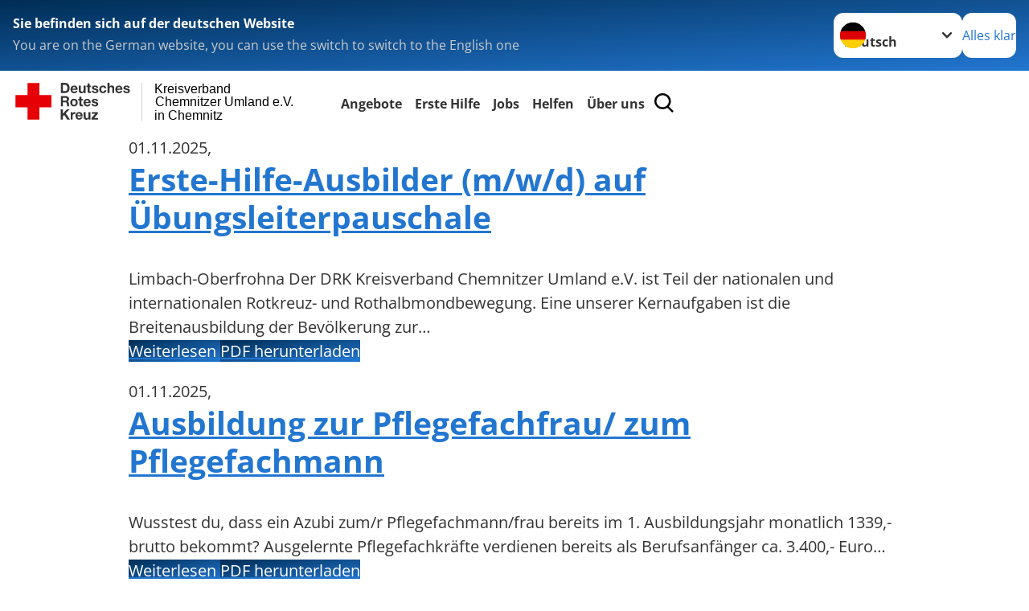

--- FILE ---
content_type: text/html; charset=utf-8
request_url: https://www.drk-chemnitzer-umland.de/das-drk/stellenboerse/stellenboerse/online-bewerbung-1-2.html?tx_drkjobboard_drkjobboardapplication%5Baction%5D=show&tx_drkjobboard_drkjobboardapplication%5Bcontroller%5D=Job&tx_drkjobboard_drkjobboardapplication%5Bjob%5D=19&cHash=deae9a269bf92b96557609ce2f4fbd35
body_size: 11984
content:
<!DOCTYPE html>
<html lang="de">
<head>

<meta charset="utf-8">
<!-- 
	Produced by
	+Pluswerk AG
	https://www.pluswerk.ag/

	This website is powered by TYPO3 - inspiring people to share!
	TYPO3 is a free open source Content Management Framework initially created by Kasper Skaarhoj and licensed under GNU/GPL.
	TYPO3 is copyright 1998-2026 of Kasper Skaarhoj. Extensions are copyright of their respective owners.
	Information and contribution at https://typo3.org/
-->




<meta name="generator" content="TYPO3 CMS">
<meta name="author" content="Deutsches Rotes Kreuz">
<meta name="viewport" content="width=device-width, initial-scale=1">
<meta property="og:image" content="https://www.drk.de/fileadmin/DRK-Logo-Facebook.png">
<meta property="og:site_name" content="DRK e.V.">
<meta property="og:type" content="website">
<meta property="og:locale" content="de_DE">
<meta name="twitter:image" content="https://www.drk.de/fileadmin/DRK-Logo-Twitter.png">
<meta name="twitter:card" content="summary_large_image">
<meta name="twitter:site" content="@roteskreuz_de">
<meta name="copyright" content="Deutsches Rotes Kreuz">
<meta name="rating" content="General">
<meta name="revisit-after" content="1">


<link rel="stylesheet" href="/typo3temp/assets/compressed/fcf3f9bd3f24e5b86ca500ed1be2a968-cc33c6f4bd23a6696903157ab54f39bd.css?1743711521" media="all">
<link rel="stylesheet" href="/typo3temp/assets/compressed/merged-660dc03efcefaa7a95e7f73777dbd0f1-00bb668c3ea250717c54a36e63475efd.css?1764991136" media="all">
<link href="/_assets/d281c2f3e584f3c85e4d8e6c6428b0e3/Css/drkcmsplus-flyout.css?1764990960" rel="stylesheet" >
<link href="/_assets/d281c2f3e584f3c85e4d8e6c6428b0e3/Css/drkcmsplus-burger.css?1752175539" rel="stylesheet" >






<meta property="og:title" content="Online Bewerbung"><meta property="og:description" content="Online Bewerbung"><meta property="og:url" content="/das-drk/stellenboerse/stellenboerse/online-bewerbung-1-2.html"><meta property="twitter:title" content="Online Bewerbung"><meta property="twitter:description" content="Online Bewerbung"><title>Online Bewerbung - Kreisverband Chemnitzer Umland e.V. in Chemnitz</title><!-- test23 -->




<link rel="apple-touch-icon" sizes="180x180" href="/_assets/e2ef477b7510a2835782732fd483c6bc/Icons/Favicon/apple-touch-icon.png?v=68ddf38fd">
<link rel="icon" type="image/png" sizes="32x32" href="/_assets/e2ef477b7510a2835782732fd483c6bc/Icons/Favicon/favicon-32x32.png?v=68ddf38fd">
<link rel="icon" type="image/png" sizes="16x16" href="/_assets/e2ef477b7510a2835782732fd483c6bc/Icons/Favicon/favicon-16x16.png?v=68ddf38fd">
<link rel="manifest" href="/_assets/e2ef477b7510a2835782732fd483c6bc/Icons/Favicon/site.webmanifest?v=68ddf38fd&quot; crossorigin=&quot;use-credentials">
<link rel="mask-icon" href="/_assets/e2ef477b7510a2835782732fd483c6bc/Icons/Favicon/safari-pinned-tab.svg?v=68ddf38fd&quot; color=&quot;#E60005">
<link rel="shortcut icon" href="/_assets/e2ef477b7510a2835782732fd483c6bc/Icons/Favicon/favicon.ico?v=68ddf38fd">
<meta name="msapplication-TileColor" content="#ffffff">
<meta name="msapplication-config" content="/_assets/e2ef477b7510a2835782732fd483c6bc/Icons/Favicon/browserconfig.xml?v=68ddf38fd">
<meta name="theme-color" content="#ffffff">




<link rel="canonical" href="/das-drk/stellenboerse/stellenboerse/online-bewerbung-1-2.html"/>

</head>
<body class="main dti-drkcmsplus dti-drk">


<div class="body__wrapper hyphenate pagets__two_columns"><header id="header"><div class="language-suggest bg bg--blue" style="display: none"><div class="language-suggest__content"><div class="language-suggest__text"><p class="language-suggest__message language-suggest__message--current"><strong><span data-suggest-language="en" style="display: none">You are on the English website</span><span data-suggest-language="de" style="display: none">Sie befinden sich auf der deutschen Website</span><span data-suggest-language="fallback" style="display: none">We do not provide this content in your preferred language</span></strong></p><p class="language-suggest__message language-suggest__message--suggest"><span data-suggest-language="en" style="display: none">You are on the German website, you can use the switch to switch to the English one</span><span data-suggest-language="de" style="display: none">Sie befinden sich auf der englischen Website, Sie können mit dem Schalter auf die deutsche Website wechseln</span><span data-suggest-language="fallback" style="display: none">You can use the switch to switch to the another available language if you want</span></p></div><div class="language-suggest__actions"><nav class="language-menu"><img src="/_assets/e2ef477b7510a2835782732fd483c6bc/Icons/Flags/de.svg?a491da9c1549a36b293a6a391739dfda" width="16" height="16" alt="" aria-hidden="true" class="language-menu__flag language-menu__flag--de"><img src="/_assets/e2ef477b7510a2835782732fd483c6bc/Icons/Flags/de.svg?a491da9c1549a36b293a6a391739dfda" width="16" height="16" alt="" aria-hidden="true" class="language-menu__flag language-menu__flag--de"><label class="visually-hidden" for="lang-select-header">Sprache wechseln zu</label><select name="pets" id="lang-select-header" class="language-menu__select bg bg--default"><option class="language-menu__option language-menu__option--active" data-flag="de" value="/das-drk/stellenboerse/stellenboerse/online-bewerbung-1-2.html">Deutsch</option></select></nav><button class="language-suggest__close button button--secondary"><span data-suggest-language="en" style="display: none">Continue</span><span data-suggest-language="de" style="display: none">Alles klar</span><span data-suggest-language="fallback" style="display: none">Continue</span></button></div></div></div><div class="toolbar__wrap"><div class="toolbar"><a class="toolbar__logo" title="Zur Startseite" href="/startseite-kv.html"><?xml version="1.0" encoding="UTF-8" standalone="no"?><!DOCTYPE svg PUBLIC "-//W3C//DTD SVG 1.1//EN" "http://www.w3.org/Graphics/SVG/1.1/DTD/svg11.dtd"><svg width="100%" height="100%" viewBox="0 0 400 60" version="1.1" xmlns="http://www.w3.org/2000/svg" xmlns:xlink="http://www.w3.org/1999/xlink" xml:space="preserve" xmlns:serif="http://www.serif.com/" style="fill-rule:evenodd;clip-rule:evenodd;stroke-linecap:round;stroke-linejoin:round;stroke-miterlimit:1.5;"><g id="Beschriftung" transform="matrix(1,0,0,1,46.165,0)"><g id="line3" transform="matrix(0.936334,0,0,1,-64.3047,39.6912)"><g transform="matrix(1.068,0,0,1,-13.7389,0)"><text id="f" x="202.057px" y="15.25px" style="font-family:'ArialMT', 'Arial', sans-serif;font-size:20px;">in Chemnitz</text></g></g><g id="line2" transform="matrix(0.934693,0,0,1,-63.6098,20.1375)"><g transform="matrix(1.06987,0,0,1,-14.1177,0)"><text id="f1" serif:id="f" x="202.057px" y="15.25px" style="font-family:'ArialMT', 'Arial', sans-serif;font-size:20px;">Chemnitzer Umland e.V.</text></g></g><g id="line1" transform="matrix(0.936801,0,0,1,-64.1996,0.204079)"><g transform="matrix(1.06746,0,0,1,-13.6312,0)"><text id="f2" serif:id="f" x="202.057px" y="15.25px" style="font-family:'ArialMT', 'Arial', sans-serif;font-size:20px;">Kreisverband</text></g></g></g><g transform="matrix(0.0894207,0,0,1.13566,134.16,-3.04006)"><g id="Linie"><rect x="201.423" y="2.583" width="0.97" height="49.778" style="fill:rgb(235,235,235);stroke:black;stroke-width:1.24px;"/></g></g><g id="DRK"><g transform="matrix(1,0,0,1,-40.02446,0.135392)"><g id="DRK-Logo-Text" serif:id="DRK Logo Text"><path d="M68.75,0.01L75.29,0.01C79.2,0.01 82.12,2.47 82.12,7.45C82.12,11.82 79.89,15.06 75.29,15.06L68.78,15.06L68.78,0.01M72.08,12.31L75.03,12.31C76.94,12.31 78.79,11.12 78.79,7.8C78.79,4.76 77.75,2.82 74.45,2.82L72.08,2.82L72.08,12.31ZM86.41,10.37C86.5,12.28 87.42,13.15 89.1,13.15C90.32,13.15 91.28,12.43 91.48,11.73L94.12,11.73C93.28,14.31 91.49,15.41 89.02,15.41C85.58,15.41 83.43,13.04 83.43,9.68C83.43,6.32 85.69,3.92 89.02,3.92C92.73,3.92 94.55,7.05 94.32,10.4L86.42,10.37M91.31,8.46C91.05,6.93 90.38,6.15 88.94,6.15C87.03,6.15 86.48,7.62 86.45,8.46L91.31,8.46ZM106.31,15.12L103.47,15.12L103.47,13.59L103.41,13.59C102.69,14.74 101.44,15.44 100.08,15.44C96.9,15.44 96.08,13.62 96.08,10.95L96.08,4.18L99.09,4.18L99.09,10.35C99.09,12.17 99.61,13.04 101,13.04C102.62,13.04 103.32,12.14 103.32,9.91L103.32,4.18L106.33,4.18L106.3,15.12M112.52,4.18L114.72,4.18L114.72,6.18L112.52,6.18L112.52,11.62C112.52,12.63 112.78,12.9 113.79,12.9C114.11,12.9 114.4,12.87 114.72,12.81L114.72,15.16C114.2,15.25 113.56,15.27 112.92,15.27C111.07,15.27 109.48,14.84 109.48,12.67L109.48,6.2L107.68,6.2L107.68,4.17L109.53,4.17L109.53,0.91L112.54,0.91L112.51,4.18M118.65,11.56C118.68,12.86 119.78,13.41 120.96,13.41C121.83,13.41 122.93,13.06 122.93,12.02C122.93,11.12 121.69,10.8 119.54,10.34C117.8,9.96 116.07,9.36 116.07,7.42C116.07,4.64 118.47,3.92 120.81,3.92C123.15,3.92 125.38,4.73 125.62,7.39L122.75,7.39C122.67,6.23 121.77,5.91 120.69,5.91C120.02,5.91 119.01,6.03 119.01,6.92C119.01,7.99 120.69,8.14 122.4,8.54C124.19,8.94 125.87,9.58 125.87,11.61C125.87,14.48 123.38,15.4 120.89,15.4C118.4,15.4 115.88,14.44 115.77,11.55L118.63,11.55M134.93,7.99C134.73,6.77 133.95,6.11 132.7,6.11C130.79,6.11 130.15,8.05 130.15,9.67C130.15,11.29 130.76,13.11 132.64,13.11C134.03,13.11 134.84,12.21 135.02,10.88L137.92,10.88C137.54,13.78 135.54,15.37 132.65,15.37C129.35,15.37 127.12,13.05 127.12,9.78C127.12,6.51 129.15,3.88 132.71,3.88C135.29,3.88 137.66,5.24 137.83,8.02L134.94,7.99M139.63,-0L142.64,-0L142.64,5.68L142.7,5.68C143.46,4.47 144.76,3.83 145.89,3.83C149.08,3.83 149.88,5.65 149.88,8.32L149.88,15.06L146.87,15.06L146.87,8.9C146.87,7.08 146.35,6.21 144.96,6.21C143.34,6.21 142.64,7.11 142.64,9.34L142.64,15.07L139.63,15.07L139.63,0.01M154.51,10.37C154.6,12.28 155.52,13.15 157.2,13.15C158.42,13.15 159.37,12.43 159.57,11.73L162.2,11.73C161.36,14.31 159.57,15.41 157.08,15.41C153.64,15.41 151.49,13.04 151.49,9.68C151.49,6.32 153.75,3.92 157.08,3.92C160.79,3.92 162.61,7.05 162.38,10.4L154.51,10.37M159.37,8.46C159.08,6.93 158.45,6.15 157,6.15C155.09,6.15 154.54,7.62 154.51,8.46L159.37,8.46ZM166.46,11.56C166.49,12.86 167.59,13.41 168.75,13.41C169.62,13.41 170.72,13.06 170.72,12.02C170.72,11.12 169.48,10.8 167.33,10.34C165.59,9.96 163.86,9.36 163.86,7.42C163.86,4.64 166.26,3.92 168.61,3.92C170.96,3.92 173.18,4.73 173.42,7.39L170.55,7.39C170.46,6.23 169.57,5.91 168.49,5.91C167.83,5.91 166.81,6.03 166.81,6.92C166.81,7.99 168.49,8.14 170.2,8.54C171.94,8.94 173.67,9.58 173.67,11.61C173.67,14.48 171.18,15.4 168.69,15.4C166.2,15.4 163.68,14.44 163.57,11.55L166.46,11.55M68.79,19.77L76.92,19.77C79.61,19.77 81.32,21.65 81.32,23.94C81.32,25.73 80.6,27.04 78.95,27.73L78.95,27.79C80.57,28.22 81.03,29.79 81.15,31.32C81.21,32.28 81.18,34.04 81.79,34.88L78.46,34.88C78.06,33.92 78.11,32.48 77.94,31.26C77.71,29.67 77.1,28.97 75.42,28.97L72.09,28.97L72.09,34.85L68.76,34.85L68.79,19.77M72.09,26.6L75.7,26.6C77.18,26.6 77.99,25.96 77.99,24.46C77.99,22.96 77.18,22.38 75.7,22.38L72.09,22.38L72.09,26.6ZM88.76,23.65C92.2,23.65 94.4,25.94 94.4,29.41C94.4,32.88 92.17,35.14 88.76,35.14C85.35,35.14 83.12,32.85 83.12,29.41C83.09,25.94 85.35,23.65 88.76,23.65M88.76,32.91C90.82,32.91 91.42,31.11 91.42,29.44C91.42,27.64 90.81,25.94 88.76,25.94C86.71,25.94 86.12,27.73 86.12,29.44C86.12,31.15 86.7,32.91 88.76,32.91M100.11,23.91L102.31,23.91L102.31,25.91L100.11,25.91L100.11,31.35C100.11,32.36 100.37,32.62 101.38,32.62C101.7,32.62 101.99,32.59 102.31,32.54L102.31,34.89C101.79,34.97 101.15,35 100.52,35C98.66,35 97.07,34.57 97.07,32.4L97.07,25.94L95.22,25.94L95.22,23.94L97.07,23.94L97.07,20.67L100.08,20.67L100.08,23.91M106.28,30.16C106.37,32.07 107.29,32.94 108.97,32.94C110.19,32.94 111.14,32.19 111.35,31.52L113.98,31.52C113.14,34.1 111.35,35.2 108.86,35.2C105.41,35.2 103.27,32.83 103.27,29.47C103.27,26.11 105.53,23.71 108.86,23.71C112.56,23.71 114.39,26.84 114.16,30.2L106.28,30.17M111.17,28.26C110.88,26.72 110.24,25.94 108.8,25.94C106.89,25.94 106.34,27.42 106.31,28.26L111.17,28.26ZM118.26,31.33C118.29,32.63 119.39,33.18 120.57,33.18C121.44,33.18 122.54,32.84 122.54,31.79C122.54,30.89 121.29,30.57 119.15,30.11C117.41,29.73 115.68,29.13 115.68,27.19C115.68,24.41 118.08,23.69 120.43,23.69C122.78,23.69 125,24.5 125.23,27.16L122.42,27.16C122.34,26 121.47,25.68 120.37,25.68C119.71,25.68 118.69,25.8 118.69,26.69C118.69,27.76 120.37,27.9 122.08,28.31C123.87,28.71 125.55,29.35 125.55,31.38C125.55,34.25 123.06,35.17 120.57,35.17C118.08,35.17 115.56,34.21 115.45,31.32L118.26,31.32M68.73,39.57L72.06,39.57L72.06,45.85L77.96,39.57L82.1,39.57L76.22,45.5L82.68,54.65L78.51,54.65L73.97,47.87L72.06,49.81L72.06,54.64L68.73,54.64L68.73,39.56L68.73,39.57ZM83.7,43.72L86.54,43.72L86.54,45.75L86.57,45.75C87.12,44.39 88.6,43.43 90.05,43.43C90.25,43.43 90.51,43.46 90.72,43.55L90.72,46.33C90.37,46.26 90.01,46.22 89.65,46.21C87.45,46.21 86.7,47.8 86.7,49.71L86.7,54.63L83.69,54.63L83.72,43.72M94.02,49.94C94.11,51.85 95.03,52.69 96.71,52.69C97.9,52.69 98.88,51.94 99.08,51.27L101.72,51.27C100.88,53.85 99.08,54.95 96.6,54.95C93.16,54.95 91.01,52.58 91.01,49.22C91.01,45.86 93.27,43.46 96.6,43.46C100.31,43.46 102.13,46.59 101.9,49.94L94.02,49.94M98.88,48.03C98.59,46.49 97.95,45.71 96.51,45.71C94.6,45.71 94.05,47.19 94.02,48.02L98.88,48.02L98.88,48.03ZM113.7,54.67L110.86,54.67L110.86,53.16L110.8,53.16C110.09,54.31 108.83,55.01 107.47,55.01C104.29,55.01 103.48,53.19 103.48,50.52L103.48,43.8L106.49,43.8L106.49,49.97C106.49,51.79 107.01,52.66 108.4,52.66C110.02,52.66 110.72,51.77 110.72,49.54L110.72,43.81L113.73,43.81L113.7,54.66M115.38,52.4L121.03,46L115.82,46L115.82,43.71L125,43.71L125,46L119.36,52.4L125.41,52.4L125.41,54.66L115.39,54.66L115.39,52.4L115.38,52.4Z" style="fill:rgb(51,51,51);fill-rule:nonzero;"/></g></g><g transform="matrix(1,0,0,1,-40.02446,0.135392)"><g id="Rotkreuz-Logo" serif:id="Rotkreuz Logo"><path d="M36.39,0.1L36.39,18.3L54.57,18.3L54.57,36.54L36.39,36.54L36.39,54.75L18.18,54.75L18.18,36.54L0,36.54L0,18.3L18.18,18.3L18.18,0.1L36.39,0.1Z" style="fill:rgb(230,0,5);fill-rule:nonzero;"/></g></g></g></svg></a><div class="toolbar__navigation"><nav id="main-menu-flyout" class="main-menu-flyout" aria-label="Hauptmenü"  aria-hidden="true"><ul class="flyout-navi nav-list level-1" id="siteNavi"><li class="nav-item level-1-item parent"><button id="parent-1"
									class="nav-item-button"
									aria-expanded="false"
									aria-controls="subnavi-1">
						Angebote
					</button><div class="sub-navi-wrapper"
							 inert
							 aria-hidden="true"
							 id="subnavi-1"
							 aria-labelledby="parent-1"><ul class="nav-list sub-navi level-2"><li class="nav-item parent"><span>Stationäre Pflege</span><ul class="nav-list sub-navi level-3-or-deeper"><li class="nav-item" ><a class="nav-link" href="/angebote/pflege/pflegeheim-am-taurastein.html" target="_self" title="Pflegeheim &quot;Am Taurastein&quot;"><span>Pflegeheim &quot;Am Taurastein&quot;</span></a></li><li class="nav-item" ><a class="nav-link" href="/angebote/pflege/pflegeheim-limbach-oberfrohna.html" target="_self" title="Pflegeheim Limbach-Oberfrohna"><span>Pflegeheim Limbach-Oberfrohna</span></a></li></ul></li><li class="nav-item parent"><span>Ambulante Pflege</span><ul class="nav-list sub-navi level-3-or-deeper"><li class="nav-item" ><a class="nav-link" href="/angebote/pflege/sozialstation-limbach-oberfrohna-1.html" target="_self" title="Sozialstation Limbach-Oberfrohna"><span>Sozialstation Limbach-Oberfrohna</span></a></li></ul></li><li class="nav-item parent"><span>Betreutes Wohnen</span><ul class="nav-list sub-navi level-3-or-deeper"><li class="nav-item" ><a class="nav-link" href="/angebote/senioren/betreutes-wohnen-taura-1-1.html" target="_self" title="Betreutes Wohnen Taura"><span>Betreutes Wohnen Taura</span></a></li></ul></li><li class="nav-item parent"><span>Kinder und Jugend</span><ul class="nav-list sub-navi level-3-or-deeper"><li class="nav-item" ><a class="nav-link" href="/angebote/jugend/club95.html" target="_self" title="Club 95 Kinder- und Jugendtreff"><span>Club 95 Kinder- und Jugendtreff</span></a></li><li class="nav-item" ><a class="nav-link" href="/angebote/jugend/jugendtreff-oberlichtenau.html" target="_self" title="Jugendtreff Oberlichtenau"><span>Jugendtreff Oberlichtenau</span></a></li><li class="nav-item" ><a class="nav-link" href="/angebote/engagement/jugend-rotkreuz.html" target="_self" title="Jugendrotkreuz"><span>Jugendrotkreuz</span></a></li></ul></li><li class="nav-item parent"><span>Fahrdienst</span><ul class="nav-list sub-navi level-3-or-deeper"><li class="nav-item" ><a class="nav-link" href="/angebote/alltagshilfen/fahrdienst.html" target="_self" title="Fahrdienst"><span>Fahrdienst</span></a></li></ul></li><li class="nav-item parent"><span>Beratungsangebote</span><ul class="nav-list sub-navi level-3-or-deeper"><li class="nav-item" ><a class="nav-link" href="/angebote/beratung/kurberatung.html" target="_self" title="Kurberatung"><span>Kurberatung</span></a></li><li class="nav-item" ><a class="nav-link" href="/angebote/beratung/rueckkehrerberatung.html" target="_self" title="Rückkehrberatung"><span>Rückkehrberatung</span></a></li></ul></li><li class="nav-item parent"><span>Existenzsichernde Hilfen</span><ul class="nav-list sub-navi level-3-or-deeper"><li class="nav-item" ><a class="nav-link" href="/angebote/existenzsichernde-hilfe/kleiderkammern.html" target="_self" title="Kleiderkammern"><span>Kleiderkammern</span></a></li><li class="nav-item" ><a class="nav-link" href="/angebote/existenzsichernde-hilfe/kleidercontainer.html" target="_self" title="Kleidercontainer"><span>Kleidercontainer</span></a></li></ul></li><li class="nav-item parent"><span>Suchdienst</span><ul class="nav-list sub-navi level-3-or-deeper"><li class="nav-item" ><a class="nav-link" href="/angebote/suchdienst/suchdienst.html" target="_self" title="Suchdienst"><span>Suchdienst</span></a></li></ul></li><li class="nav-item parent"><span>Ehrenamt</span><ul class="nav-list sub-navi level-3-or-deeper"><li class="nav-item" ><a class="nav-link" href="/angebote/engagement/ehrenamt.html" target="_self" title="Ehrenamt"><span>Ehrenamt</span></a></li><li class="nav-item" ><a class="nav-link" href="/angebote/engagement/bereitschaften.html" target="_self" title="Bereitschaften"><span>Bereitschaften</span></a></li><li class="nav-item" ><a class="nav-link" href="/angebote/engagement/seg.html" target="_self" title="SEG"><span>SEG</span></a></li><li class="nav-item" ><a class="nav-link" href="/angebote/bevoelkerungsschutz-und-rettung/wasserwacht.html" target="_self" title="Herzlich Willkommen bei der Wasserwacht"><span>Wasserwacht</span></a></li></ul></li><li class="nav-item parent"><span>Blutspende</span><ul class="nav-list sub-navi level-3-or-deeper"><li class="nav-item" ><a class="nav-link" href="/angebote/blutspende.html" target="_self" title="Blutspende"><span>Blutspende</span></a></li></ul></li></ul></div><div class="open-parent-overlay"></div></li><li class="nav-item level-1-item parent"><button id="parent-2"
									class="nav-item-button"
									aria-expanded="false"
									aria-controls="subnavi-2">
						Erste Hilfe
					</button><div class="sub-navi-wrapper"
							 inert
							 aria-hidden="true"
							 id="subnavi-2"
							 aria-labelledby="parent-2"><ul class="nav-list sub-navi level-2"><li class="nav-item parent"><span>Erste Hilfe</span><ul class="nav-list sub-navi level-3-or-deeper"><li class="nav-item" ><a class="nav-link" href="/kurse/erste-hilfe/rotkreuzkurs-erste-hilfe.html" target="_self" title="Erste Hilfe Kurse"><span>Erste Hilfe Kurse</span></a></li><li class="nav-item" ><a class="nav-link" href="/angebote/erste-hilfe/kleinerlebensretter.html" target="_self" title="Kleiner Lebensretter"><span>Kleiner Lebensretter</span></a></li><li class="nav-item" ><a class="nav-link" href="https://www.drk.de/hilfe-in-deutschland/erste-hilfe/" target="_blank" title="Erste Hilfe Online"><span>Erste Hilfe Online auf DRK.de</span></a></li></ul></li><li class="nav-item parent"><span>Erste Hilfe privat</span><ul class="nav-list sub-navi level-3-or-deeper"><li class="nav-item" ><a class="nav-link" href="/kurse/erste-hilfe/grundkurs.html" target="_self" title="DRK-Kurs Erste Hilfe Grundkurs"><span>DRK-Kurs Erste Hilfe Grundkurs</span></a></li><li class="nav-item" ><a class="nav-link" href="/kurse/erste-hilfe/fit-in-erster-hilfe-privat.html" target="_self" title="DRK-Kurs Fit in Erster Hilfe"><span>DRK-Kurs Fit in Erster Hilfe</span></a></li><li class="nav-item" ><a class="nav-link" href="/kurse/erste-hilfe/fuehrerschein.html" target="_self" title="DRK-Kurs Erste Hilfe Führerschein"><span>DRK-Kurs Erste Hilfe Führerschein</span></a></li><li class="nav-item" ><a class="nav-link" href="/kurse/erste-hilfe/kind.html" target="_self" title="DRK-Kurs Fit in Erster Hilfe am Kind"><span>DRK-Kurs Fit in Erster Hilfe am Kind</span></a></li></ul></li><li class="nav-item parent"><span>Erste Hilfe im Betrieb</span><ul class="nav-list sub-navi level-3-or-deeper"><li class="nav-item" ><a class="nav-link" href="/kurse/erste-hilfe/grundausbildung-ersthelfer.html" target="_self" title="DRK-Kurs Erste Hilfe Grundausbildung Ersthelfer"><span>DRK-Kurs Erste Hilfe Grundausbildung Ersthelfer</span></a></li><li class="nav-item" ><a class="nav-link" href="/kurse/erste-hilfe/fortbildung-ersthelfer.html" target="_self" title="DRK-Kurs Erste Hilfe Fortbildung Ersthelfer"><span>DRK-Kurs Erste Hilfe Fortbildung Ersthelfer</span></a></li><li class="nav-item" ><a class="nav-link" href="/kurse/erste-hilfe/erste-hilfe-bildung-betreuung.html" target="_self" title="DRK-Kurs Erste Hilfe in Bildungs- und Betreuungseinrichtungen"><span>DRK-Kurs Erste Hilfe in Bildungs- und Betreuungseinrichtungen</span></a></li><li class="nav-item" ><a class="nav-link" href="/kurse/erste-hilfe/medizinisches-personal.html" target="_self" title="DRK-Kurs Erste Hilfe für medizinisches Personal"><span>DRK-Kurs Erste Hilfe für medizinisches Personal</span></a></li></ul></li></ul></div><div class="open-parent-overlay"></div></li><li class="nav-item level-1-item parent active"><button id="parent-3"
									class="nav-item-button"
									aria-expanded="false"
									aria-controls="subnavi-3">
						Jobs
					</button><div class="sub-navi-wrapper"
							 inert
							 aria-hidden="true"
							 id="subnavi-3"
							 aria-labelledby="parent-3"><ul class="nav-list sub-navi level-2"><li class="nav-item parent"><span>Stellenangebote</span><ul class="nav-list sub-navi level-3-or-deeper"><li class="nav-item" ><a class="nav-link" href="/das-drk/stellenboerse/stellenboerse/online-bewerbung-1.html" target="_self" title="Offene Stellen"><span>Offene Stellen</span></a></li></ul></li><li class="nav-item parent"><span>Ausbildungsangebote</span><ul class="nav-list sub-navi level-3-or-deeper"><li class="nav-item" ><a class="nav-link" href="/aktuell/offene-stellen/ausbildung/pflegefachmann/-frau.html" target="_self" title="Pflegefachmann/-frau"><span>Pflegefachmann/-frau</span></a></li></ul></li><li class="nav-item parent"><span>Praktika</span><ul class="nav-list sub-navi level-3-or-deeper"><li class="nav-item" ><a class="nav-link" href="/aktuell/offene-stellen/praktikum.html" target="_self" title="Praktikumsangebote"><span>Praktikumsangebote</span></a></li></ul></li><li class="nav-item parent"><span>Freiwilligendienste</span><ul class="nav-list sub-navi level-3-or-deeper"><li class="nav-item" ><a class="nav-link" href="/angebote/engagement/bundesfreiwilligendienst.html" target="_self" title="Bundesfreiwilligendienst"><span>Bundesfreiwilligendienst</span></a></li></ul></li></ul></div><div class="open-parent-overlay"></div></li><li class="nav-item level-1-item parent"><button id="parent-4"
									class="nav-item-button"
									aria-expanded="false"
									aria-controls="subnavi-4">
						Helfen
					</button><div class="sub-navi-wrapper"
							 inert
							 aria-hidden="true"
							 id="subnavi-4"
							 aria-labelledby="parent-4"><ul class="nav-list sub-navi level-2"><li class="nav-item parent"><span>Fördermitgliedschaft</span><ul class="nav-list sub-navi level-3-or-deeper"><li class="nav-item" ><a class="nav-link" href="/spenden/spenden-mitglied-helfer/mitglied-werden.html" target="_self" title="Mitglied werden"><span>Mitglied werden</span></a></li></ul></li><li class="nav-item parent"><span>Geldspenden</span><ul class="nav-list sub-navi level-3-or-deeper"><li class="nav-item" ><a class="nav-link" href="/spenden.html" target="_self" title="Spenden"><span>Spenden</span></a></li><li class="nav-item" ><a class="nav-link" href="/spenden/spenden-mitglied-helfer/mitglied-werden-1.html" target="_self" title="Unser Spendenkonto"><span>Unser Spendenkonto</span></a></li></ul></li><li class="nav-item parent"><span>Vorsorge</span><ul class="nav-list sub-navi level-3-or-deeper"><li class="nav-item" ><a class="nav-link" href="/spenden/aktiven-anmeldung-1.html" target="_self" title="Testamentsspende"><span>Testamentsspende</span></a></li></ul></li></ul></div><div class="open-parent-overlay"></div></li><li class="nav-item level-1-item parent"><button id="parent-5"
									class="nav-item-button"
									aria-expanded="false"
									aria-controls="subnavi-5">
						Über uns
					</button><div class="sub-navi-wrapper"
							 inert
							 aria-hidden="true"
							 id="subnavi-5"
							 aria-labelledby="parent-5"><ul class="nav-list sub-navi level-2"><li class="nav-item parent"><span>DRK Kreisverband</span><ul class="nav-list sub-navi level-3-or-deeper"><li class="nav-item" ><a class="nav-link" href="/das-drk/wer-wir-sind/unser-kreisverband.html" target="_self" title="Kreisverband"><span>Kreisverband</span></a></li><li class="nav-item" ><a class="nav-link" href="/das-drk/wer-wir-sind/kv-satzung.html" target="_self" title="Satzung des Kreisverbandes"><span>Satzung des Kreisverbandes</span></a></li><li class="nav-item" ><a class="nav-link" href="/das-drk/wer-wir-sind/ansprechpartner.html" target="_self" title="Ansprechpartner"><span>Ansprechpartner</span></a></li><li class="nav-item" ><a class="nav-link" href="/das-drk/wer-wir-sind/vorstand.html" target="_self" title="Der Vorstand"><span>Der Vorstand</span></a></li></ul></li><li class="nav-item parent"><span>Das DRK</span><ul class="nav-list sub-navi level-3-or-deeper"><li class="nav-item" ><a class="nav-link" href="/das-drk/selbstverstaendnis/grundsaetze.html" target="_self" title="Die Grundsätze des Roten Kreuzes und Roten Halbmondes"><span>Grundsätze</span></a></li><li class="nav-item" ><a class="nav-link" href="/das-drk/selbstverstaendnis/leitbild.html" target="_self" title="Leitbild"><span>Leitbild</span></a></li><li class="nav-item" ><a class="nav-link" href="/das-drk/selbstverstaendnis/auftrag.html" target="_self" title="Auftrag des DRK"><span>Auftrag</span></a></li><li class="nav-item" ><a class="nav-link" href="/das-drk/selbstverstaendnis/geschichte.html" target="_self" title="Geschichte"><span>Geschichte</span></a></li></ul></li><li class="nav-item parent"><span>Kontakt</span><ul class="nav-list sub-navi level-3-or-deeper"><li class="nav-item" ><a class="nav-link" href="/das-drk/kontakt/kontaktformular.html" target="_self" title="Kontaktformular"><span>Kontaktformular</span></a></li></ul></li></ul></div><div class="open-parent-overlay"></div></li></ul></nav><button class="toolbar__search-button" style="display: none" title="Öffne Suche und Quick Links"><?xml version="1.0" encoding="UTF-8" standalone="no"?><!DOCTYPE svg PUBLIC "-//W3C//DTD SVG 1.1//EN" "http://www.w3.org/Graphics/SVG/1.1/DTD/svg11.dtd"><svg width="100%" height="100%" viewBox="0 0 50 50" version="1.1" xmlns="http://www.w3.org/2000/svg" xmlns:xlink="http://www.w3.org/1999/xlink" xml:space="preserve" xmlns:serif="http://www.serif.com/" style="fill-rule:evenodd;clip-rule:evenodd;stroke-linejoin:round;stroke-miterlimit:2;"><g transform="matrix(1.77966,1.78561,-0.708286,0.705925,15.3624,-28.8202)"><rect x="23.063" y="24.359" width="7.693" height="4.408" style="fill:white;"/></g><g transform="matrix(0.740022,0,0,0.745117,5.66748,5.35482)"><path d="M50,46.35L37.45,34.23C40.853,30.527 42.748,25.679 42.76,20.65C42.76,9.26 33.17,0 21.38,0C9.59,0 0,9.26 0,20.65C0,32.04 9.59,41.29 21.38,41.29C25.672,41.301 29.872,40.041 33.45,37.67L46.22,50L50,46.35ZM5.35,20.65C5.35,12.11 12.54,5.16 21.35,5.16C30.16,5.16 37.35,12.16 37.35,20.65C37.35,29.14 30.16,36.13 21.35,36.13C12.54,36.13 5.35,29.19 5.35,20.65Z" style="fill:white;fill-rule:nonzero;"/></g><path d="M50,46.35L37.45,34.23C40.853,30.527 42.748,25.679 42.76,20.65C42.76,9.26 33.17,0 21.38,0C9.59,0 0,9.26 0,20.65C0,32.04 9.59,41.29 21.38,41.29C25.672,41.301 29.872,40.041 33.45,37.67L46.22,50L50,46.35ZM5.35,20.65C5.35,12.11 12.54,5.16 21.35,5.16C30.16,5.16 37.35,12.16 37.35,20.65C37.35,29.14 30.16,36.13 21.35,36.13C12.54,36.13 5.35,29.19 5.35,20.65Z" style="fill-rule:nonzero;"/></svg></button></div><button class="toolbar__nav-search-button" title="Öffne Hauptmenü und Suche" data-title-close="Schließe Hauptmenü und Suche"><svg width="10" height="10" aria-hidden="true"><use href="/_assets/e2ef477b7510a2835782732fd483c6bc/Icons/Sprites/essential-sprite.svg?5a6512e3afb37ee7cc7d2bd22d55a5c3#search"></use></svg><span></span></button></div></div><div class="main-menu__wrap" style="display: none"><div class="global-search" style="display: none"><form class="global-search__form" action="/suche.html" method="get" accept-charset="utf-8" novalidate=""><fieldset class="global-search__fieldset"><label for="global-search-input" class="visually-hidden">Suche</label><input type="search" id="global-search-input" class="global-search__input tx-solr-q js-solr-q form-control"
							 placeholder="durchsuchen"
							 name="tx_kesearch_pi1[sword]" minlength="3" autocomplete="off" required><button class="global-search__submit" title="Alle Inhalte durchsuchen" type="submit"><svg width="10" height="10" aria-hidden="true"><use href="/_assets/e2ef477b7510a2835782732fd483c6bc/Icons/Sprites/essential-sprite.svg?5a6512e3afb37ee7cc7d2bd22d55a5c3#search"></use></svg></button><button class="global-search__close" title="Suche und Quick Links schließen"></button></fieldset></form><nav class="quicklinks" style="display: none"><div class="quicklinks__title">
					Quick Links
				</div><ul class="quicklinks__list"><li class="quicklinks__item"><a href="/das-drk/kontakt/kontaktformular.html" class="quicklinks__link">Kontakt</a></li><li class="quicklinks__item"><a href="/footer-menue-deutsch/service/impressum.html" class="quicklinks__link">Impressum</a></li><li class="quicklinks__item"><a href="/footer-menue-deutsch/service/datenschutz.html" class="quicklinks__link">Datenschutz</a></li></ul></nav></div><button type="button" id="siteNaviToggle" class="site-navi-toggle button" aria-haspopup="true" aria-expanded="false" aria-controls="siteNavi"><span class="label label-initial">Menü</span><span class="label label-close">Schließen</span></button><nav id="main-menu-burger" class="main-menu-burger" aria-label="Hauptmenü"  aria-hidden="true"><ul class="flyout-navi nav-list level-1" id="siteNavi"><li class="nav-item level-1-item parent"><button id="parent-1"
									class="nav-item-button"
									aria-expanded="false"
									aria-controls="subnavi-1">
						Angebote
					</button><ul class="nav-list sub-navi level-2"
							aria-hidden="true"
							id="subnavi-1"
							aria-labelledby="parent-1"><li class="nav-item parent"><button id="parent-1"
									class="nav-item-button"
									aria-expanded="false"
									aria-controls="subnavi-1">
						Stationäre Pflege
					</button><ul class="nav-list sub-navi level-3-or-deeper"
							aria-hidden="true"
							id="subnavi-1"
							aria-labelledby="parent-1"><li class="nav-item" ><a class="nav-link" href="/angebote/pflege/pflegeheim-am-taurastein.html" target="_self" title="Pflegeheim &quot;Am Taurastein&quot;"><span>Pflegeheim &quot;Am Taurastein&quot;</span></a></li><li class="nav-item" ><a class="nav-link" href="/angebote/pflege/pflegeheim-limbach-oberfrohna.html" target="_self" title="Pflegeheim Limbach-Oberfrohna"><span>Pflegeheim Limbach-Oberfrohna</span></a></li></ul></li><li class="nav-item parent"><button id="parent-2"
									class="nav-item-button"
									aria-expanded="false"
									aria-controls="subnavi-2">
						Ambulante Pflege
					</button><ul class="nav-list sub-navi level-3-or-deeper"
							aria-hidden="true"
							id="subnavi-2"
							aria-labelledby="parent-2"><li class="nav-item" ><a class="nav-link" href="/angebote/pflege/sozialstation-limbach-oberfrohna-1.html" target="_self" title="Sozialstation Limbach-Oberfrohna"><span>Sozialstation Limbach-Oberfrohna</span></a></li></ul></li><li class="nav-item parent"><button id="parent-3"
									class="nav-item-button"
									aria-expanded="false"
									aria-controls="subnavi-3">
						Betreutes Wohnen
					</button><ul class="nav-list sub-navi level-3-or-deeper"
							aria-hidden="true"
							id="subnavi-3"
							aria-labelledby="parent-3"><li class="nav-item" ><a class="nav-link" href="/angebote/senioren/betreutes-wohnen-taura-1-1.html" target="_self" title="Betreutes Wohnen Taura"><span>Betreutes Wohnen Taura</span></a></li></ul></li><li class="nav-item parent"><button id="parent-4"
									class="nav-item-button"
									aria-expanded="false"
									aria-controls="subnavi-4">
						Kinder und Jugend
					</button><ul class="nav-list sub-navi level-3-or-deeper"
							aria-hidden="true"
							id="subnavi-4"
							aria-labelledby="parent-4"><li class="nav-item" ><a class="nav-link" href="/angebote/jugend/club95.html" target="_self" title="Club 95 Kinder- und Jugendtreff"><span>Club 95 Kinder- und Jugendtreff</span></a></li><li class="nav-item" ><a class="nav-link" href="/angebote/jugend/jugendtreff-oberlichtenau.html" target="_self" title="Jugendtreff Oberlichtenau"><span>Jugendtreff Oberlichtenau</span></a></li><li class="nav-item" ><a class="nav-link" href="/angebote/engagement/jugend-rotkreuz.html" target="_self" title="Jugendrotkreuz"><span>Jugendrotkreuz</span></a></li></ul></li><li class="nav-item parent"><button id="parent-5"
									class="nav-item-button"
									aria-expanded="false"
									aria-controls="subnavi-5">
						Fahrdienst
					</button><ul class="nav-list sub-navi level-3-or-deeper"
							aria-hidden="true"
							id="subnavi-5"
							aria-labelledby="parent-5"><li class="nav-item" ><a class="nav-link" href="/angebote/alltagshilfen/fahrdienst.html" target="_self" title="Fahrdienst"><span>Fahrdienst</span></a></li></ul></li><li class="nav-item parent"><button id="parent-6"
									class="nav-item-button"
									aria-expanded="false"
									aria-controls="subnavi-6">
						Beratungsangebote
					</button><ul class="nav-list sub-navi level-3-or-deeper"
							aria-hidden="true"
							id="subnavi-6"
							aria-labelledby="parent-6"><li class="nav-item" ><a class="nav-link" href="/angebote/beratung/kurberatung.html" target="_self" title="Kurberatung"><span>Kurberatung</span></a></li><li class="nav-item" ><a class="nav-link" href="/angebote/beratung/rueckkehrerberatung.html" target="_self" title="Rückkehrberatung"><span>Rückkehrberatung</span></a></li></ul></li><li class="nav-item parent"><button id="parent-7"
									class="nav-item-button"
									aria-expanded="false"
									aria-controls="subnavi-7">
						Existenzsichernde Hilfen
					</button><ul class="nav-list sub-navi level-3-or-deeper"
							aria-hidden="true"
							id="subnavi-7"
							aria-labelledby="parent-7"><li class="nav-item" ><a class="nav-link" href="/angebote/existenzsichernde-hilfe/kleiderkammern.html" target="_self" title="Kleiderkammern"><span>Kleiderkammern</span></a></li><li class="nav-item" ><a class="nav-link" href="/angebote/existenzsichernde-hilfe/kleidercontainer.html" target="_self" title="Kleidercontainer"><span>Kleidercontainer</span></a></li></ul></li><li class="nav-item parent"><button id="parent-8"
									class="nav-item-button"
									aria-expanded="false"
									aria-controls="subnavi-8">
						Suchdienst
					</button><ul class="nav-list sub-navi level-3-or-deeper"
							aria-hidden="true"
							id="subnavi-8"
							aria-labelledby="parent-8"><li class="nav-item" ><a class="nav-link" href="/angebote/suchdienst/suchdienst.html" target="_self" title="Suchdienst"><span>Suchdienst</span></a></li></ul></li><li class="nav-item parent"><button id="parent-9"
									class="nav-item-button"
									aria-expanded="false"
									aria-controls="subnavi-9">
						Ehrenamt
					</button><ul class="nav-list sub-navi level-3-or-deeper"
							aria-hidden="true"
							id="subnavi-9"
							aria-labelledby="parent-9"><li class="nav-item" ><a class="nav-link" href="/angebote/engagement/ehrenamt.html" target="_self" title="Ehrenamt"><span>Ehrenamt</span></a></li><li class="nav-item" ><a class="nav-link" href="/angebote/engagement/bereitschaften.html" target="_self" title="Bereitschaften"><span>Bereitschaften</span></a></li><li class="nav-item" ><a class="nav-link" href="/angebote/engagement/seg.html" target="_self" title="SEG"><span>SEG</span></a></li><li class="nav-item" ><a class="nav-link" href="/angebote/bevoelkerungsschutz-und-rettung/wasserwacht.html" target="_self" title="Herzlich Willkommen bei der Wasserwacht"><span>Wasserwacht</span></a></li></ul></li><li class="nav-item parent"><button id="parent-10"
									class="nav-item-button"
									aria-expanded="false"
									aria-controls="subnavi-10">
						Blutspende
					</button><ul class="nav-list sub-navi level-3-or-deeper"
							aria-hidden="true"
							id="subnavi-10"
							aria-labelledby="parent-10"><li class="nav-item" ><a class="nav-link" href="/angebote/blutspende.html" target="_self" title="Blutspende"><span>Blutspende</span></a></li></ul></li></ul></li><li class="nav-item level-1-item parent"><button id="parent-2"
									class="nav-item-button"
									aria-expanded="false"
									aria-controls="subnavi-2">
						Erste Hilfe
					</button><ul class="nav-list sub-navi level-2"
							aria-hidden="true"
							id="subnavi-2"
							aria-labelledby="parent-2"><li class="nav-item parent"><button id="parent-1"
									class="nav-item-button"
									aria-expanded="false"
									aria-controls="subnavi-1">
						Erste Hilfe
					</button><ul class="nav-list sub-navi level-3-or-deeper"
							aria-hidden="true"
							id="subnavi-1"
							aria-labelledby="parent-1"><li class="nav-item" ><a class="nav-link" href="/kurse/erste-hilfe/rotkreuzkurs-erste-hilfe.html" target="_self" title="Erste Hilfe Kurse"><span>Erste Hilfe Kurse</span></a></li><li class="nav-item" ><a class="nav-link" href="/angebote/erste-hilfe/kleinerlebensretter.html" target="_self" title="Kleiner Lebensretter"><span>Kleiner Lebensretter</span></a></li><li class="nav-item" ><a class="nav-link" href="https://www.drk.de/hilfe-in-deutschland/erste-hilfe/" target="_blank" title="Erste Hilfe Online"><span>Erste Hilfe Online auf DRK.de</span></a></li></ul></li><li class="nav-item parent"><button id="parent-2"
									class="nav-item-button"
									aria-expanded="false"
									aria-controls="subnavi-2">
						Erste Hilfe privat
					</button><ul class="nav-list sub-navi level-3-or-deeper"
							aria-hidden="true"
							id="subnavi-2"
							aria-labelledby="parent-2"><li class="nav-item" ><a class="nav-link" href="/kurse/erste-hilfe/grundkurs.html" target="_self" title="DRK-Kurs Erste Hilfe Grundkurs"><span>DRK-Kurs Erste Hilfe Grundkurs</span></a></li><li class="nav-item" ><a class="nav-link" href="/kurse/erste-hilfe/fit-in-erster-hilfe-privat.html" target="_self" title="DRK-Kurs Fit in Erster Hilfe"><span>DRK-Kurs Fit in Erster Hilfe</span></a></li><li class="nav-item" ><a class="nav-link" href="/kurse/erste-hilfe/fuehrerschein.html" target="_self" title="DRK-Kurs Erste Hilfe Führerschein"><span>DRK-Kurs Erste Hilfe Führerschein</span></a></li><li class="nav-item" ><a class="nav-link" href="/kurse/erste-hilfe/kind.html" target="_self" title="DRK-Kurs Fit in Erster Hilfe am Kind"><span>DRK-Kurs Fit in Erster Hilfe am Kind</span></a></li></ul></li><li class="nav-item parent"><button id="parent-3"
									class="nav-item-button"
									aria-expanded="false"
									aria-controls="subnavi-3">
						Erste Hilfe im Betrieb
					</button><ul class="nav-list sub-navi level-3-or-deeper"
							aria-hidden="true"
							id="subnavi-3"
							aria-labelledby="parent-3"><li class="nav-item" ><a class="nav-link" href="/kurse/erste-hilfe/grundausbildung-ersthelfer.html" target="_self" title="DRK-Kurs Erste Hilfe Grundausbildung Ersthelfer"><span>DRK-Kurs Erste Hilfe Grundausbildung Ersthelfer</span></a></li><li class="nav-item" ><a class="nav-link" href="/kurse/erste-hilfe/fortbildung-ersthelfer.html" target="_self" title="DRK-Kurs Erste Hilfe Fortbildung Ersthelfer"><span>DRK-Kurs Erste Hilfe Fortbildung Ersthelfer</span></a></li><li class="nav-item" ><a class="nav-link" href="/kurse/erste-hilfe/erste-hilfe-bildung-betreuung.html" target="_self" title="DRK-Kurs Erste Hilfe in Bildungs- und Betreuungseinrichtungen"><span>DRK-Kurs Erste Hilfe in Bildungs- und Betreuungseinrichtungen</span></a></li><li class="nav-item" ><a class="nav-link" href="/kurse/erste-hilfe/medizinisches-personal.html" target="_self" title="DRK-Kurs Erste Hilfe für medizinisches Personal"><span>DRK-Kurs Erste Hilfe für medizinisches Personal</span></a></li></ul></li></ul></li><li class="nav-item level-1-item parent active"><button id="parent-3"
									class="nav-item-button"
									aria-expanded="false"
									aria-controls="subnavi-3">
						Jobs
					</button><ul class="nav-list sub-navi level-2"
							aria-hidden="true"
							id="subnavi-3"
							aria-labelledby="parent-3"><li class="nav-item parent"><button id="parent-1"
									class="nav-item-button"
									aria-expanded="false"
									aria-controls="subnavi-1">
						Stellenbörse
					</button><ul class="nav-list sub-navi level-3-or-deeper"
							aria-hidden="true"
							id="subnavi-1"
							aria-labelledby="parent-1"><li class="nav-item" ><a class="nav-link" href="/das-drk/stellenboerse/stellenboerse/online-bewerbung-1.html" target="_self" title="Offene Stellen"><span>Offene Stellen</span></a></li></ul></li><li class="nav-item parent"><button id="parent-2"
									class="nav-item-button"
									aria-expanded="false"
									aria-controls="subnavi-2">
						Ausbildung
					</button><ul class="nav-list sub-navi level-3-or-deeper"
							aria-hidden="true"
							id="subnavi-2"
							aria-labelledby="parent-2"><li class="nav-item" ><a class="nav-link" href="/aktuell/offene-stellen/ausbildung/pflegefachmann/-frau.html" target="_self" title="Pflegefachmann/-frau"><span>Pflegefachmann/-frau</span></a></li></ul></li><li class="nav-item parent"><button id="parent-3"
									class="nav-item-button"
									aria-expanded="false"
									aria-controls="subnavi-3">
						Praktika
					</button><ul class="nav-list sub-navi level-3-or-deeper"
							aria-hidden="true"
							id="subnavi-3"
							aria-labelledby="parent-3"><li class="nav-item" ><a class="nav-link" href="/aktuell/offene-stellen/praktikum.html" target="_self" title="Praktikumsangebote"><span>Praktikumsangebote</span></a></li></ul></li><li class="nav-item parent"><button id="parent-4"
									class="nav-item-button"
									aria-expanded="false"
									aria-controls="subnavi-4">
						Freiwilligendienste
					</button><ul class="nav-list sub-navi level-3-or-deeper"
							aria-hidden="true"
							id="subnavi-4"
							aria-labelledby="parent-4"><li class="nav-item" ><a class="nav-link" href="/angebote/engagement/bundesfreiwilligendienst.html" target="_self" title="Bundesfreiwilligendienst"><span>Bundesfreiwilligendienst</span></a></li></ul></li></ul></li><li class="nav-item level-1-item parent"><button id="parent-4"
									class="nav-item-button"
									aria-expanded="false"
									aria-controls="subnavi-4">
						Helfen
					</button><ul class="nav-list sub-navi level-2"
							aria-hidden="true"
							id="subnavi-4"
							aria-labelledby="parent-4"><li class="nav-item parent"><button id="parent-1"
									class="nav-item-button"
									aria-expanded="false"
									aria-controls="subnavi-1">
						Fördermitgliedschaft
					</button><ul class="nav-list sub-navi level-3-or-deeper"
							aria-hidden="true"
							id="subnavi-1"
							aria-labelledby="parent-1"><li class="nav-item" ><a class="nav-link" href="/spenden/spenden-mitglied-helfer/mitglied-werden.html" target="_self" title="Mitglied werden"><span>Mitglied werden</span></a></li></ul></li><li class="nav-item parent"><button id="parent-2"
									class="nav-item-button"
									aria-expanded="false"
									aria-controls="subnavi-2">
						Geldspenden
					</button><ul class="nav-list sub-navi level-3-or-deeper"
							aria-hidden="true"
							id="subnavi-2"
							aria-labelledby="parent-2"><li class="nav-item" ><a class="nav-link" href="/spenden.html" target="_self" title="Spenden"><span>Spenden</span></a></li><li class="nav-item" ><a class="nav-link" href="/spenden/spenden-mitglied-helfer/mitglied-werden-1.html" target="_self" title="Unser Spendenkonto"><span>Unser Spendenkonto</span></a></li></ul></li><li class="nav-item parent"><button id="parent-3"
									class="nav-item-button"
									aria-expanded="false"
									aria-controls="subnavi-3">
						Vorsorge
					</button><ul class="nav-list sub-navi level-3-or-deeper"
							aria-hidden="true"
							id="subnavi-3"
							aria-labelledby="parent-3"><li class="nav-item" ><a class="nav-link" href="/spenden/aktiven-anmeldung-1.html" target="_self" title="Testamentsspende"><span>Testamentsspende</span></a></li></ul></li></ul></li><li class="nav-item level-1-item parent"><button id="parent-5"
									class="nav-item-button"
									aria-expanded="false"
									aria-controls="subnavi-5">
						Über uns
					</button><ul class="nav-list sub-navi level-2"
							aria-hidden="true"
							id="subnavi-5"
							aria-labelledby="parent-5"><li class="nav-item parent"><button id="parent-1"
									class="nav-item-button"
									aria-expanded="false"
									aria-controls="subnavi-1">
						DRK Kreisverband
					</button><ul class="nav-list sub-navi level-3-or-deeper"
							aria-hidden="true"
							id="subnavi-1"
							aria-labelledby="parent-1"><li class="nav-item" ><a class="nav-link" href="/das-drk/wer-wir-sind/unser-kreisverband.html" target="_self" title="Kreisverband"><span>Kreisverband</span></a></li><li class="nav-item" ><a class="nav-link" href="/das-drk/wer-wir-sind/kv-satzung.html" target="_self" title="Satzung des Kreisverbandes"><span>Satzung des Kreisverbandes</span></a></li><li class="nav-item" ><a class="nav-link" href="/das-drk/wer-wir-sind/ansprechpartner.html" target="_self" title="Ansprechpartner"><span>Ansprechpartner</span></a></li><li class="nav-item" ><a class="nav-link" href="/das-drk/wer-wir-sind/vorstand.html" target="_self" title="Der Vorstand"><span>Der Vorstand</span></a></li></ul></li><li class="nav-item parent"><button id="parent-2"
									class="nav-item-button"
									aria-expanded="false"
									aria-controls="subnavi-2">
						Das DRK
					</button><ul class="nav-list sub-navi level-3-or-deeper"
							aria-hidden="true"
							id="subnavi-2"
							aria-labelledby="parent-2"><li class="nav-item" ><a class="nav-link" href="/das-drk/selbstverstaendnis/grundsaetze.html" target="_self" title="Die Grundsätze des Roten Kreuzes und Roten Halbmondes"><span>Grundsätze</span></a></li><li class="nav-item" ><a class="nav-link" href="/das-drk/selbstverstaendnis/leitbild.html" target="_self" title="Leitbild"><span>Leitbild</span></a></li><li class="nav-item" ><a class="nav-link" href="/das-drk/selbstverstaendnis/auftrag.html" target="_self" title="Auftrag des DRK"><span>Auftrag</span></a></li><li class="nav-item" ><a class="nav-link" href="/das-drk/selbstverstaendnis/geschichte.html" target="_self" title="Geschichte"><span>Geschichte</span></a></li></ul></li><li class="nav-item parent"><button id="parent-3"
									class="nav-item-button"
									aria-expanded="false"
									aria-controls="subnavi-3">
						Kontakt
					</button><ul class="nav-list sub-navi level-3-or-deeper"
							aria-hidden="true"
							id="subnavi-3"
							aria-labelledby="parent-3"><li class="nav-item" ><a class="nav-link" href="/das-drk/kontakt/kontaktformular.html" target="_self" title="Kontaktformular"><span>Kontaktformular</span></a></li></ul></li></ul></li></ul></nav></div></header><main id="main"><!--TYPO3SEARCH_begin--><div id="c20806" class="frame frame-type-list frame-list-type-drkjobboard_drkjobboardapplication frame-layout-0 "><div class="tx-drk-jobboard med-content-width">
    
        


    








    
    


    

    


    



        
            
                    
<div class="c-teaser-list__item" itemscope="itemscope" itemtype="http://schema.org/Article">
    <div class="c-teaser   o-media">
        

        <div class=" o-media__body">
            <div class="c-teaser__meta   o-meta">
                <!-- date -->
                <span class="o-meta__date">
                        <time datetime="2016-11-23">
                            01.11.2025,
                            <meta itemprop="datePublished" content="{job.starttime -> f:format.date('Y-m-d')}">
                        </time>
                    </span>
            </div>
            <!-- header -->
            <h3 class="c-teaser__title">
                <a class="o-cms-content__header-link" title="Erste-Hilfe-Ausbilder (m/w/d) auf Übungsleiterpauschale" href="/das-drk/stellenboerse/stellenboerse/online-bewerbung-1-2.html?tx_drk_jobboard_drkjobboardapplication%5Baction%5D=show&amp;tx_drk_jobboard_drkjobboardapplication%5Bcontroller%5D=Job&amp;tx_drk_jobboard_drkjobboardapplication%5Bjob%5D=26&amp;cHash=a2c9f6030cf3cd8c1a4a7c52e61f0541">
                    <span itemprop="headline">Erste-Hilfe-Ausbilder (m/w/d) auf Übungsleiterpauschale</span>
                </a>
            </h3>
            <!-- teaser -->
            <p itemprop="description">
                <span class="c-teaser__region">Limbach-Oberfrohna</span>
                Der DRK Kreisverband Chemnitzer Umland e.V. ist Teil der nationalen und internationalen Rotkreuz- und Rothalbmondbewegung. Eine unserer Kernaufgaben ist die Breitenausbildung der Bevölkerung zur&hellip;
                <br>
                <a class="button button--primary" title="Erste-Hilfe-Ausbilder (m/w/d) auf Übungsleiterpauschale" href="/das-drk/stellenboerse/stellenboerse/online-bewerbung-1-2.html?tx_drk_jobboard_drkjobboardapplication%5Baction%5D=show&amp;tx_drk_jobboard_drkjobboardapplication%5Bcontroller%5D=Job&amp;tx_drk_jobboard_drkjobboardapplication%5Bjob%5D=26&amp;cHash=a2c9f6030cf3cd8c1a4a7c52e61f0541">
                    Weiterlesen
                </a>

                

                <a class="button button--secondary" target="_blank" href="/das-drk/stellenboerse/stellenboerse/online-bewerbung-1-2?tx_drk_jobboard_drkjobboardlist%5Baction%5D=pdf&amp;tx_drk_jobboard_drkjobboardlist%5Bcontroller%5D=Job&amp;tx_drk_jobboard_drkjobboardlist%5Bformat%5D=hpdf&amp;tx_drk_jobboard_drkjobboardlist%5Bjob%5D=26&amp;type=4598&amp;cHash=dfe6ae0856099b20f8144c1865ab24f2">
                    PDF herunterladen
                </a>

                
            </p>

        </div>
    </div>
</div>

                
        
            
                    
<div class="c-teaser-list__item" itemscope="itemscope" itemtype="http://schema.org/Article">
    <div class="c-teaser   o-media">
        

        <div class=" o-media__body">
            <div class="c-teaser__meta   o-meta">
                <!-- date -->
                <span class="o-meta__date">
                        <time datetime="2016-11-23">
                            01.11.2025,
                            <meta itemprop="datePublished" content="{job.starttime -> f:format.date('Y-m-d')}">
                        </time>
                    </span>
            </div>
            <!-- header -->
            <h3 class="c-teaser__title">
                <a class="o-cms-content__header-link" title="Ausbildung zur Pflegefachfrau/ zum Pflegefachmann" href="/das-drk/stellenboerse/stellenboerse/online-bewerbung-1-2.html?tx_drk_jobboard_drkjobboardapplication%5Baction%5D=show&amp;tx_drk_jobboard_drkjobboardapplication%5Bcontroller%5D=Job&amp;tx_drk_jobboard_drkjobboardapplication%5Bjob%5D=6&amp;cHash=3b9b8befdd7a87a8f29c65fbde11b479">
                    <span itemprop="headline">Ausbildung zur Pflegefachfrau/ zum Pflegefachmann</span>
                </a>
            </h3>
            <!-- teaser -->
            <p itemprop="description">
                <span class="c-teaser__region"></span>
                Wusstest du, dass ein Azubi zum/r Pflegefachmann/frau bereits im 1. Ausbildungsjahr monatlich 1339,- brutto bekommt? Ausgelernte Pflegefachkräfte verdienen bereits als Berufsanfänger ca. 3.400,- Euro&hellip;
                <br>
                <a class="button button--primary" title="Ausbildung zur Pflegefachfrau/ zum Pflegefachmann" href="/das-drk/stellenboerse/stellenboerse/online-bewerbung-1-2.html?tx_drk_jobboard_drkjobboardapplication%5Baction%5D=show&amp;tx_drk_jobboard_drkjobboardapplication%5Bcontroller%5D=Job&amp;tx_drk_jobboard_drkjobboardapplication%5Bjob%5D=6&amp;cHash=3b9b8befdd7a87a8f29c65fbde11b479">
                    Weiterlesen
                </a>

                

                <a class="button button--secondary" target="_blank" href="/das-drk/stellenboerse/stellenboerse/online-bewerbung-1-2?tx_drk_jobboard_drkjobboardlist%5Baction%5D=pdf&amp;tx_drk_jobboard_drkjobboardlist%5Bcontroller%5D=Job&amp;tx_drk_jobboard_drkjobboardlist%5Bformat%5D=hpdf&amp;tx_drk_jobboard_drkjobboardlist%5Bjob%5D=6&amp;type=4598&amp;cHash=08b54db53f6d78ff78428508c94e401b">
                    PDF herunterladen
                </a>

                
            </p>

        </div>
    </div>
</div>

                
        
            
                    
<div class="c-teaser-list__item" itemscope="itemscope" itemtype="http://schema.org/Article">
    <div class="c-teaser   o-media">
        

        <div class=" o-media__body">
            <div class="c-teaser__meta   o-meta">
                <!-- date -->
                <span class="o-meta__date">
                        <time datetime="2016-11-23">
                            01.11.2025,
                            <meta itemprop="datePublished" content="{job.starttime -> f:format.date('Y-m-d')}">
                        </time>
                    </span>
            </div>
            <!-- header -->
            <h3 class="c-teaser__title">
                <a class="o-cms-content__header-link" title="Bundesfreiwillige/r (m/w/d)" href="/das-drk/stellenboerse/stellenboerse/online-bewerbung-1-2.html?tx_drk_jobboard_drkjobboardapplication%5Baction%5D=show&amp;tx_drk_jobboard_drkjobboardapplication%5Bcontroller%5D=Job&amp;tx_drk_jobboard_drkjobboardapplication%5Bjob%5D=10&amp;cHash=7f8a2972b3d761d2e1f9d7f35d695050">
                    <span itemprop="headline">Bundesfreiwillige/r (m/w/d)</span>
                </a>
            </h3>
            <!-- teaser -->
            <p itemprop="description">
                <span class="c-teaser__region"></span>
                Unser Kreisverband bietet in folgenden Einrichtungen vielfältige Einsatzmöglichkeiten im Rahmen des Bundesfreiwilligendienstes:
Kleiderkammer Chemnitz SiegmarKleiderkammer/ Ausbildungsstätte&hellip;
                <br>
                <a class="button button--primary" title="Bundesfreiwillige/r (m/w/d)" href="/das-drk/stellenboerse/stellenboerse/online-bewerbung-1-2.html?tx_drk_jobboard_drkjobboardapplication%5Baction%5D=show&amp;tx_drk_jobboard_drkjobboardapplication%5Bcontroller%5D=Job&amp;tx_drk_jobboard_drkjobboardapplication%5Bjob%5D=10&amp;cHash=7f8a2972b3d761d2e1f9d7f35d695050">
                    Weiterlesen
                </a>

                

                <a class="button button--secondary" target="_blank" href="/das-drk/stellenboerse/stellenboerse/online-bewerbung-1-2?tx_drk_jobboard_drkjobboardlist%5Baction%5D=pdf&amp;tx_drk_jobboard_drkjobboardlist%5Bcontroller%5D=Job&amp;tx_drk_jobboard_drkjobboardlist%5Bformat%5D=hpdf&amp;tx_drk_jobboard_drkjobboardlist%5Bjob%5D=10&amp;type=4598&amp;cHash=8fe07e4b274c2e4e767c0dcd51177831">
                    PDF herunterladen
                </a>

                
            </p>

        </div>
    </div>
</div>

                
        
            
                    
<div class="c-teaser-list__item" itemscope="itemscope" itemtype="http://schema.org/Article">
    <div class="c-teaser   o-media">
        

        <div class=" o-media__body">
            <div class="c-teaser__meta   o-meta">
                <!-- date -->
                <span class="o-meta__date">
                        <time datetime="2016-11-23">
                            01.11.2025,
                            <meta itemprop="datePublished" content="{job.starttime -> f:format.date('Y-m-d')}">
                        </time>
                    </span>
            </div>
            <!-- header -->
            <h3 class="c-teaser__title">
                <a class="o-cms-content__header-link" title="Pflegefachkraft (m/w/d) stationär - Taura" href="/das-drk/stellenboerse/stellenboerse/online-bewerbung-1-2.html?tx_drk_jobboard_drkjobboardapplication%5Baction%5D=show&amp;tx_drk_jobboard_drkjobboardapplication%5Bcontroller%5D=Job&amp;tx_drk_jobboard_drkjobboardapplication%5Bjob%5D=12&amp;cHash=c42ee6afa65b01da79ceec81795fcdf8">
                    <span itemprop="headline">Pflegefachkraft (m/w/d) stationär - Taura</span>
                </a>
            </h3>
            <!-- teaser -->
            <p itemprop="description">
                <span class="c-teaser__region"></span>
                Wir pflegen unsere Bewohner – aber auch unsere Mitarbeiter!Unser Pflegeheim in Taura bei Burgstädt bezaubert durch seine familiäre und freundliche Atmosphäre. Wir bieten 60 pflegebedürftigen Menschen&hellip;
                <br>
                <a class="button button--primary" title="Pflegefachkraft (m/w/d) stationär - Taura" href="/das-drk/stellenboerse/stellenboerse/online-bewerbung-1-2.html?tx_drk_jobboard_drkjobboardapplication%5Baction%5D=show&amp;tx_drk_jobboard_drkjobboardapplication%5Bcontroller%5D=Job&amp;tx_drk_jobboard_drkjobboardapplication%5Bjob%5D=12&amp;cHash=c42ee6afa65b01da79ceec81795fcdf8">
                    Weiterlesen
                </a>

                

                <a class="button button--secondary" target="_blank" href="/das-drk/stellenboerse/stellenboerse/online-bewerbung-1-2?tx_drk_jobboard_drkjobboardlist%5Baction%5D=pdf&amp;tx_drk_jobboard_drkjobboardlist%5Bcontroller%5D=Job&amp;tx_drk_jobboard_drkjobboardlist%5Bformat%5D=hpdf&amp;tx_drk_jobboard_drkjobboardlist%5Bjob%5D=12&amp;type=4598&amp;cHash=1baf7711ef6123ebb53ce2d8b04e258c">
                    PDF herunterladen
                </a>

                
            </p>

        </div>
    </div>
</div>

                
        
            
                    
<div class="c-teaser-list__item" itemscope="itemscope" itemtype="http://schema.org/Article">
    <div class="c-teaser   o-media">
        

        <div class=" o-media__body">
            <div class="c-teaser__meta   o-meta">
                <!-- date -->
                <span class="o-meta__date">
                        <time datetime="2016-11-23">
                            01.11.2025,
                            <meta itemprop="datePublished" content="{job.starttime -> f:format.date('Y-m-d')}">
                        </time>
                    </span>
            </div>
            <!-- header -->
            <h3 class="c-teaser__title">
                <a class="o-cms-content__header-link" title="Pflegefachkraft (m/w/d) stationär - Limbach-Oberfrohna" href="/das-drk/stellenboerse/stellenboerse/online-bewerbung-1-2.html?tx_drk_jobboard_drkjobboardapplication%5Baction%5D=show&amp;tx_drk_jobboard_drkjobboardapplication%5Bcontroller%5D=Job&amp;tx_drk_jobboard_drkjobboardapplication%5Bjob%5D=16&amp;cHash=4760aa878ca5aed8fa2f0df11714cfff">
                    <span itemprop="headline">Pflegefachkraft (m/w/d) stationär - Limbach-Oberfrohna</span>
                </a>
            </h3>
            <!-- teaser -->
            <p itemprop="description">
                <span class="c-teaser__region"></span>
                Wir pflegen unsere Bewohner – aber auch unsere Mitarbeiter!Unser Pflegeheim in Limbach-Oberfrohna&nbsp;bezaubert durch seine familiäre und freundliche Atmosphäre. Wir bieten 54&nbsp;pflegebedürftigen Menschen&hellip;
                <br>
                <a class="button button--primary" title="Pflegefachkraft (m/w/d) stationär - Limbach-Oberfrohna" href="/das-drk/stellenboerse/stellenboerse/online-bewerbung-1-2.html?tx_drk_jobboard_drkjobboardapplication%5Baction%5D=show&amp;tx_drk_jobboard_drkjobboardapplication%5Bcontroller%5D=Job&amp;tx_drk_jobboard_drkjobboardapplication%5Bjob%5D=16&amp;cHash=4760aa878ca5aed8fa2f0df11714cfff">
                    Weiterlesen
                </a>

                

                <a class="button button--secondary" target="_blank" href="/das-drk/stellenboerse/stellenboerse/online-bewerbung-1-2?tx_drk_jobboard_drkjobboardlist%5Baction%5D=pdf&amp;tx_drk_jobboard_drkjobboardlist%5Bcontroller%5D=Job&amp;tx_drk_jobboard_drkjobboardlist%5Bformat%5D=hpdf&amp;tx_drk_jobboard_drkjobboardlist%5Bjob%5D=16&amp;type=4598&amp;cHash=3270e93428d755b7e655fa8b1f6a944f">
                    PDF herunterladen
                </a>

                
            </p>

        </div>
    </div>
</div>

                
        
            
                    
<div class="c-teaser-list__item" itemscope="itemscope" itemtype="http://schema.org/Article">
    <div class="c-teaser   o-media">
        

        <div class=" o-media__body">
            <div class="c-teaser__meta   o-meta">
                <!-- date -->
                <span class="o-meta__date">
                        <time datetime="2016-11-23">
                            01.11.2025,
                            <meta itemprop="datePublished" content="{job.starttime -> f:format.date('Y-m-d')}">
                        </time>
                    </span>
            </div>
            <!-- header -->
            <h3 class="c-teaser__title">
                <a class="o-cms-content__header-link" title="Pflegefachkraft (m/w/d) ambulant - Limbach-Oberfrohna" href="/das-drk/stellenboerse/stellenboerse/online-bewerbung-1-2.html?tx_drk_jobboard_drkjobboardapplication%5Baction%5D=show&amp;tx_drk_jobboard_drkjobboardapplication%5Bcontroller%5D=Job&amp;tx_drk_jobboard_drkjobboardapplication%5Bjob%5D=5&amp;cHash=a1b6975047bc499c613525a590ed8786">
                    <span itemprop="headline">Pflegefachkraft (m/w/d) ambulant - Limbach-Oberfrohna</span>
                </a>
            </h3>
            <!-- teaser -->
            <p itemprop="description">
                <span class="c-teaser__region">Chemnitz</span>
                Wir pflegen nicht nur unsere Klienten – sondern auch unsere Mitarbeiter!
Unsere Sozialstation unterstützt Menschen in ihrer Häuslichkeit in den Bereichen der Grund- und Behandlungspflege,&hellip;
                <br>
                <a class="button button--primary" title="Pflegefachkraft (m/w/d) ambulant - Limbach-Oberfrohna" href="/das-drk/stellenboerse/stellenboerse/online-bewerbung-1-2.html?tx_drk_jobboard_drkjobboardapplication%5Baction%5D=show&amp;tx_drk_jobboard_drkjobboardapplication%5Bcontroller%5D=Job&amp;tx_drk_jobboard_drkjobboardapplication%5Bjob%5D=5&amp;cHash=a1b6975047bc499c613525a590ed8786">
                    Weiterlesen
                </a>

                

                <a class="button button--secondary" target="_blank" href="/das-drk/stellenboerse/stellenboerse/online-bewerbung-1-2?tx_drk_jobboard_drkjobboardlist%5Baction%5D=pdf&amp;tx_drk_jobboard_drkjobboardlist%5Bcontroller%5D=Job&amp;tx_drk_jobboard_drkjobboardlist%5Bformat%5D=hpdf&amp;tx_drk_jobboard_drkjobboardlist%5Bjob%5D=5&amp;type=4598&amp;cHash=33f60a09e3fcf4dbe8630fa533ab4fc3">
                    PDF herunterladen
                </a>

                
            </p>

        </div>
    </div>
</div>

                
        

        


    




</div>
</div><!--TYPO3SEARCH_end--></main><footer id="footer" class="footer"><div class="footer__breadcrumb"><nav class="breadcrumb" aria-label="Brotkrümel-Navigation"><ol class="breadcrumb__list" itemscope itemtype="https://schema.org/BreadcrumbList"><li class="breadcrumb__item" itemprop="itemListElement" itemscope itemtype="https://schema.org/ListItem"><a href="/startseite-kv.html" itemprop="item" class="breadcrumb__entry"><span class="breadcrumb__page" itemprop="name">Start</span><meta itemprop="position" content="1" /></a><svg class="breadcrumb__arrow" width="10" height="7" aria-hidden="true"><use href="/_assets/e2ef477b7510a2835782732fd483c6bc/Icons/Sprites/general-sprite.svg?06dbf67f9dd2446fd5c3e13a19efd354#chevron"></use></svg></li><li class="breadcrumb__item" itemprop="itemListElement" itemscope itemtype="https://schema.org/ListItem"><a href="/start/jobs.html" itemprop="item" class="breadcrumb__entry"><span class="breadcrumb__page" itemprop="name">Jobs</span><meta itemprop="position" content="2" /></a><svg class="breadcrumb__arrow" width="10" height="7" aria-hidden="true"><use href="/_assets/e2ef477b7510a2835782732fd483c6bc/Icons/Sprites/general-sprite.svg?06dbf67f9dd2446fd5c3e13a19efd354#chevron"></use></svg></li><li class="breadcrumb__item" aria-current="page" itemprop="itemListElement" itemscope itemtype="https://schema.org/ListItem"><span class="breadcrumb__entry"><span class="breadcrumb__page" itemprop="name">Online Bewerbung</span><meta itemprop="position" content="3" /></span></li></ol></nav></div><style>
    a.social-media-link-with-background img {
      aspect-ratio: 1/1;
      background-repeat: no-repeat;
      background-position: center;
      background-size: auto;
      background-image:url(/_assets/e2ef477b7510a2835782732fd483c6bc/Icons/SocialMedia/background.svg?7acbf7294f1262aa71bf6645139e0cdc) ;

    }
	</style><div class="footer__menus-wrap"><div class="footer__menus"><div class="footer-acco"><div class="footer-acco__header"><button id="footer-acco-button-503" class="footer-acco__trigger" type="button" aria-expanded="false" aria-controls="footer-acco-panel-503"><span class="footer-acco__title">Jobs</span><span class="footer-acco__icon"></span></button><div class="footer-acco__label" style="display: none" aria-hidden="true">Jobs</div></div><div id="footer-acco-panel-503" class="footer-acco__panel" style="display: none" aria-hidden="false" aria-labelledby="footer-acco-button-503" role="region"><ul class="footer-acco__menu"><li><a href="/aktuell/offene-stellen/stellenboerse.html" target="_self" class="footer-acco__link">Stellenbörse</a></li><li><a href="/aktuell/offene-stellen/ausbildung.html" target="_self" class="footer-acco__link">Ausbildung</a></li><li><a href="/aktuell/offene-stellen/praktikum.html" target="_self" class="footer-acco__link">Praktika</a></li></ul></div></div><div class="footer-acco"><div class="footer-acco__header"><button id="footer-acco-button-505" class="footer-acco__trigger" type="button" aria-expanded="false" aria-controls="footer-acco-panel-505"><span class="footer-acco__title"></span><span class="footer-acco__icon"></span></button><div class="footer-acco__label" style="display: none" aria-hidden="true"></div></div><div id="footer-acco-panel-505" class="footer-acco__panel" style="display: none" aria-hidden="false" aria-labelledby="footer-acco-button-505" role="region"><ul class="footer-acco__menu"><li><a href="/spenden/spenden-mitglied-helfer/mitglied-werden.html" target="_self" class="footer-acco__link">Mitglied werden</a></li><li><a href="/spenden/aktiven-anmeldung.html" target="_self" class="footer-acco__link">Aktiven Anmeldung</a></li><li><a href="/angebote/engagement/ehrenamt.html" target="_self" class="footer-acco__link">Ehrenamt</a></li></ul></div></div><div class="footer-acco"><div class="footer-acco__header"><button id="footer-acco-button-506" class="footer-acco__trigger" type="button" aria-expanded="false" aria-controls="footer-acco-panel-506"><span class="footer-acco__title">Angebote</span><span class="footer-acco__icon"></span></button><div class="footer-acco__label" style="display: none" aria-hidden="true">Angebote</div></div><div id="footer-acco-panel-506" class="footer-acco__panel" style="display: none" aria-hidden="false" aria-labelledby="footer-acco-button-506" role="region"><ul class="footer-acco__menu"><li><a href="/kurse/erste-hilfe/rotkreuzkurs-erste-hilfe.html" target="_self" class="footer-acco__link">Erste Hilfe</a></li><li><a href="/angebote/blutspende.html" target="_self" class="footer-acco__link">Blutspende</a></li><li><a href="/angebote/pflegeangebote.html" target="_self" class="footer-acco__link">Pflegeangebote</a></li><li><a href="/angebote/existenzsichernde-hilfe/kleiderkammern.html" target="_self" class="footer-acco__link">Kleiderkammern</a></li></ul></div></div><div class="footer-acco"><div class="footer-acco__header"><button id="footer-acco-button-507" class="footer-acco__trigger" type="button" aria-expanded="false" aria-controls="footer-acco-panel-507"><span class="footer-acco__title">Service</span><span class="footer-acco__icon"></span></button><div class="footer-acco__label" style="display: none" aria-hidden="true">Service</div></div><div id="footer-acco-panel-507" class="footer-acco__panel" style="display: none" aria-hidden="false" aria-labelledby="footer-acco-button-507" role="region"><ul class="footer-acco__menu"><li><a href="/das-drk/kontakt/kontaktformular.html" target="_self" class="footer-acco__link">Kontakt</a></li><li><a href="/footer-menue-deutsch/service/impressum.html" target="_self" class="footer-acco__link">Impressum</a></li><li><a href="/footer-menue-deutsch/service/datenschutz.html" target="_self" class="footer-acco__link">Datenschutz</a></li></ul></div></div><div class="footer-acco"><div class="footer-acco__header"><button id="footer-acco-button-5908" class="footer-acco__trigger" type="button" aria-expanded="false" aria-controls="footer-acco-panel-5908"><span class="footer-acco__title"></span><span class="footer-acco__icon"></span></button><div class="footer-acco__label" style="display: none" aria-hidden="true"></div></div><div id="footer-acco-panel-5908" class="footer-acco__panel" style="display: none" aria-hidden="false" aria-labelledby="footer-acco-button-5908" role="region"><ul class="footer-acco__menu"></ul></div></div><div class="footer-acco"><div class="footer-acco__header"><button id="footer-acco-button-6632" class="footer-acco__trigger" type="button" aria-expanded="false" aria-controls="footer-acco-panel-6632"><span class="footer-acco__title"></span><span class="footer-acco__icon"></span></button><div class="footer-acco__label" style="display: none" aria-hidden="true"></div></div><div id="footer-acco-panel-6632" class="footer-acco__panel" style="display: none" aria-hidden="false" aria-labelledby="footer-acco-button-6632" role="region"><ul class="footer-acco__menu"></ul></div></div></div></div><div class="footer__signature"><div class="footer__imprint"><div class="footer__imprint-nav"><ul><li><a href="/das-drk/kontakt/kontaktformular.html" target="_self">Kontakt</a></li><li><a href="/footer-menue-deutsch/service/impressum.html" target="_self">Impressum</a></li><li><a href="/footer-menue-deutsch/service/datenschutz.html" target="_self">Datenschutz</a></li><li class="footer__copyright">
							&copy; 2026 Kreisverband Chemnitzer Umland e.V.
						</li></ul></div></div></div><dialog id="imageCopyrightDialog" class="image-copyright"><div class="image-copyright__content"><form class="image-copyright__form" method="dialog"><button class="image-copyright__close" aria-label="Dialogfenster schließen"></button></form><div class="image-copyright__container"><div class="image-copyright__title h2">Verwendete Bilder auf dieser Seite</div><ul class="image-copyright__list"><template id="imageCopyrightTemplate"><li class="image-copyright__item"><img class="image-copyright__image"><div class="image-copyright__info"><p class="image-copyright__label">Urheber</p><p class="image-copyright__copyright lead"></p></div></li></template></ul></div></div></dialog></footer></div>
<script src="/typo3temp/assets/compressed/merged-8496b20af3e21fde8621b34b767847c3-51a2763b72fa53b8a8c62a144edd8430.js?1764991136"></script>

<script src="/typo3temp/assets/compressed/merged-1f27d69c2db259dc76788178076675ea-8fc4ada449e8c161ac0f1186d3203386.js?1764991136"></script>
<script src="/typo3temp/assets/compressed/dti-drkcmsplus-0fae32a376ac30700a39cd4b56508e3e.js?1764991136" defer="defer"></script>
<script src="/_assets/d281c2f3e584f3c85e4d8e6c6428b0e3/Js/dti-navi.js?1752175539"></script>
<script src="/_assets/d281c2f3e584f3c85e4d8e6c6428b0e3/Js/dti-flyout.js?1752175539"></script>


</body>
</html>